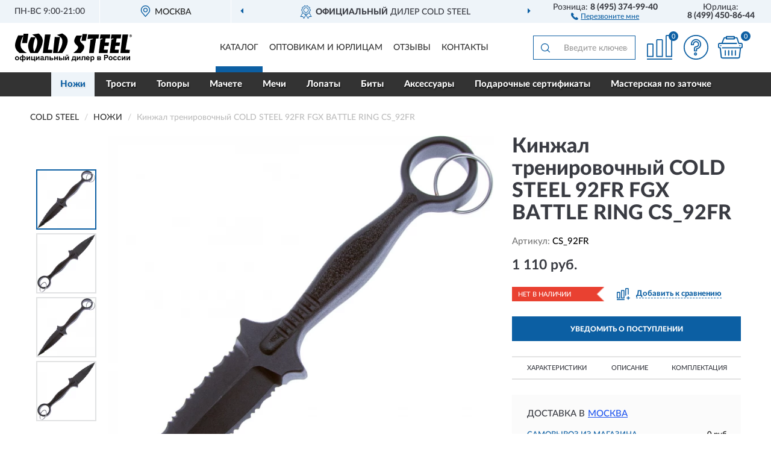

--- FILE ---
content_type: text/html; charset=utf-8
request_url: https://coldsteels.ru/kinzhal-trenirovochnyj-cold-steel-92fr-fgx-battle-ring-cs-92fr
body_size: 14350
content:
<!DOCTYPE html>
<html dir="ltr" lang="ru">
<head>
<meta charset="UTF-8" />
<meta name="viewport" content="width=device-width, initial-scale=1, shrink-to-fit=no" />
<base href="https://coldsteels.ru/" />
<link rel="preload" href="catalog/view/fonts/Lato-Medium.woff2" as="font" type="font/woff2" crossorigin="anonymous" />
<link rel="preload" href="catalog/view/fonts/Lato-Heavy.woff2" as="font" type="font/woff2" crossorigin="anonymous" />
<link rel="preload" href="catalog/view/fonts/Lato-Bold.woff2" as="font" type="font/woff2" crossorigin="anonymous" />
<link rel="preload" href="catalog/view/fonts/font-awesome/fonts/fontawesome-webfont.woff2" as="font" type="font/woff2" crossorigin="anonymous" />
<link rel="preload" href="catalog/view/javascript/jquery/jquery.min.js" as="script" type="text/javascript" />
<link rel="preload" href="catalog/view/theme/coloring/assets/bootstrap/css/bootstrap.min.css" as="style" type="text/css" />
<link rel="preload" href="catalog/view/theme/coloring/stylesheet/style.css?ver=68" as="style" type="text/css" />
<title>COLD STEEL 92FR FGX BATTLE RING CS_92FR. Купить Кинжал на Официальном Сайте COLD STEEL в России.</title>
<meta name="description" content="Кинжал тренировочный COLD STEEL 92FR FGX BATTLE RING CS_92FR - ✅ Купить сегодня ❤️ Оригинал c доставкой ✈️ по всей России и Гарантией | Есть 'В наличии' | Лучшая цена 2026 | Звони 8 (495) 374-99-40 | COLD STEEL 92FR FGX BATTLE RING CS_92FR: Характеристики, Фото, Отзывы" /><meta name="google-site-verification" content="7WYwLGk2Zq8hHqifTokoKdwQ21ZPkQ2zHVwkWyFFitQ" /><meta name="yandex-verification" content="2337c4893c247c73" /><meta http-equiv="X-UA-Compatible" content="IE=edge">
<link rel="apple-touch-icon" sizes="76x76" href="favicon-76x76.png" />
<link rel="apple-touch-icon" sizes="192x192" href="favicon-192x192.png" />
<link rel="icon" type="image/png" sizes="192x192" href="favicon-192x192.png" />
<meta name="msapplication-config" content="browserconfig.xml" />
<meta name="theme-color" content="#FFFFFF" />
<link href="https://coldsteels.ru/kinzhal-trenirovochnyj-cold-steel-92fr-fgx-battle-ring-cs-92fr" rel="canonical" />
<script src="catalog/view/javascript/jquery/jquery.min.js"></script>
<link href="catalog/view/theme/coloring/assets/bootstrap/css/bootstrap.min.css" rel="stylesheet" type="text/css" />
<link href="catalog/view/theme/coloring/stylesheet/style.css?ver=68" rel="stylesheet" type="text/css" />
</head>
<body class="product-product product-2229">
<header class="nobg">
		<div class="top-menu-bgr-box msk">
		<div class="container">
			<div class="row">
				<div class="working_time col-xs-6 col-sm-3 col-md-3 col-lg-2 text-center">
					<div class="rezim">ПН-ВС 9:00-21:00</div>
				</div>
				<div class="current-city-holder col-xs-6 col-sm-3 col-md-3 col-lg-2 text-center">
					<button type="button" class="btn btn-link current-city"><i></i><span>Москва</span></button>
					<div class="check-city-block">
						<p class="title">Ваш город - <span>Москва</span></p>
						<div class="check-city-button-holder">
							<button class="btn yes-button">Да</button>
							<button class="btn no-button" data-toggle="modal" data-target="#userCity">Выбрать другой город</button>
						</div>
						<p class="check-city-notification">От выбраного города зависят сроки доставки</p>
					</div>	
				</div>
				<div class="top-advantage col-xs-12 text-center msk">
					<div class="advantage" id="advantage_carousel">
						<div class="advantage-block"><span><b>Официальный</b> дилер COLD STEEL</span></div>
						<div class="advantage-block"><span><b>Доставим</b> по всей России</span></div>						<div class="advantage-block"><span>Ножи <b>американского</b> бренда</span></div>					</div>
				</div>
								<div class="header_address col-lg-3 text-center">
					<div class="address">м. Таганская, ул. Большие Каменщики,<br>д. 6, стр. 1<div class="findus"><a href="https://coldsteels.ru/contacts"><i></i><span>Как нас найти</span></a></div></div>
				</div>
				<div class="header_phone fl_phone col-xs-6 col-sm-3 col-md-3 col-lg-2 text-center">
					<div class="tel">Розница: <b>8 (495) 374-99-40</b></div>
					<div class="call"><a role="button" class="callme"><i></i><span>Перезвоните мне</span></a></div>
				</div>
				<div class="header_phone ul_phone col-xs-6 col-sm-3 col-md-3 col-lg-2 text-center">
					<div class="tel">Юрлица: <b>8 (499) 450-86-44</b></div>
				</div>
							</div>
		</div>
	</div>
			<div class="header-bgr-box nobg">
		<div class="container">
									<div class="row">
				<div class="logo-block col-md-3 col-sm-12 col-xs-12">
					<div id="logo">
					  					  							<a href="https://coldsteels.ru/"><img src="/image/catalog/logo.svg" width="194" height="48" title="ColdSteels.ru" alt="ColdSteels.ru" class="img-responsive" /></a>
											  					</div>
				</div>
				<div class="catalog-block col-md-5 col-xs-12 text-center">
					<div class="catalog-line text-center">
						<div class="catalog-item text-center">
							<a role="button" onclick="getcatalog();" class="catalog-url">Каталог</a>
						</div>
						<div class="catalog-item text-center">
							<a href="https://coldsteels.ru/contacts-opt" class="opt-url">Оптовикам и юрлицам</a>						</div>
						<div class="catalog-item text-center">
													<a href="https://coldsteels.ru/allreviews/" class="review-url">Отзывы</a>												</div>
						<div class="catalog-item text-center">
							<a href="https://coldsteels.ru/contacts" class="contacts-url">Контакты</a>						</div>
					</div>
				</div>
				<div class="cart-block col-md-2 col-sm-4 col-xs-5 text-center">
					<div class="row">
						<div class="cart-item compare-icon col-xs-4">
							<a rel="nofollow" href="https://coldsteels.ru/compare-products/" class="mcompare"><span id="mcompare-total" class="compare-qty">0</span></a>
						</div>
						<div class="cart-item help-icon col-xs-4">
							<a role="button" class="mhelp dropdown-toggle" data-toggle="dropdown"><span style="font-size:0">Справка</span></a>
							<ul class="help-icon-menu dropdown-menu">
								<li><a href="https://coldsteels.ru/dostavka"><i class="fa fa-circle"></i> Доставка</a></li>
								<li><a href="https://coldsteels.ru/oplata"><i class="fa fa-circle"></i> Оплата</a></li>
								<li><a href="https://coldsteels.ru/vozvrat"><i class="fa fa-circle"></i> Возврат</a></li>
							</ul>
						</div>
						<div class="cart-item cart-icon col-xs-4">
							<a rel="nofollow" href="/simplecheckout/" class="mcart"><span id="mcart-total" class="cart-qty">0</span></a>
						</div>
					</div>
				</div>
				<div class="search-block col-md-2 col-sm-8 col-xs-7"><div id="search" class="input-group">
	<span class="input-group-btn"><button type="button" class="btn" id="search-button"><span style="display:block;font-size:0">Поиск</span></button></span>
	<input type="text" name="search" value="" placeholder="Введите ключевое слово" class="form-control" />
</div></div>
			</div>
					</div>
	</div>
			<div class="menu-top-box">
		<div class="container">
			<div id="menu-list-top">
											<div class="menu-item">
					<a href="https://coldsteels.ru/nozhi/" class="active">Ножи</a>				</div>
								<div class="menu-item">
					<a href="https://coldsteels.ru/trost/">Трости</a>				</div>
								<div class="menu-item">
					<a href="https://coldsteels.ru/topory/">Топоры</a>				</div>
								<div class="menu-item">
					<a href="https://coldsteels.ru/machete/">Мачете</a>				</div>
								<div class="menu-item">
					<a href="https://coldsteels.ru/trenirovochnye-mechi/">Мечи</a>				</div>
								<div class="menu-item">
					<a href="https://coldsteels.ru/lopaty/">Лопаты</a>				</div>
								<div class="menu-item">
					<a href="https://coldsteels.ru/bity/">Биты</a>				</div>
								<div class="menu-item">
					<a href="https://coldsteels.ru/aksessuary/">Аксессуары</a>				</div>
								<div class="menu-item">
					<a href="https://coldsteels.ru/podarochnye-sertifikaty/">Подарочные сертификаты</a>				</div>
								<div class="menu-item">
					<a href="https://coldsteels.ru/masterskaja-po-zatochke/">Мастерская по заточке</a>				</div>
										</div>
					</div>
    </div>
	</header>
<div class="hidden" id="mapdata" data-lat="55.76" data-lon="37.64"></div>
<div class="hidden" id="mapcity" data-text="Москва" data-kladr="7700000000000" data-zip="115172" data-fias="0c5b2444-70a0-4932-980c-b4dc0d3f02b5"></div>
<div class="hidden" id="userip" data-text="3.14.151.7" data-recook="0"></div>
<div class="content-top-box"></div>
<div class="container product-page">
  <div class="row">
	<div class="breadcrumb-line col-sm-12">
		<ul class="breadcrumb" itemscope="" itemtype="http://schema.org/BreadcrumbList">
											<li itemscope="" itemprop="itemListElement" itemtype="http://schema.org/ListItem"><a itemprop="item" href="https://coldsteels.ru/"><span itemprop="name">COLD STEEL</span></a><meta itemprop="position" content="1" /></li>
														<li itemscope="" itemprop="itemListElement" itemtype="http://schema.org/ListItem"><a itemprop="item" href="https://coldsteels.ru/nozhi/"><span itemprop="name">Ножи</span></a><meta itemprop="position" content="2" /></li>
														<li itemscope="" itemprop="itemListElement" itemtype="http://schema.org/ListItem" class="active"><span itemprop="name">Кинжал тренировочный COLD STEEL 92FR FGX BATTLE RING CS_92FR</span><link itemprop="item" href="https://coldsteels.ru/kinzhal-trenirovochnyj-cold-steel-92fr-fgx-battle-ring-cs-92fr" /><meta itemprop="position" content="3" /></li>
							</ul>
	</div>
	                <div id="content" class="product-content col-sm-12">
		<div class="row" itemscope itemtype="http://schema.org/Product">
			<div id="product-top" class="col-sm-12">
				<div class="row">
					<div class="top-block col-lg-8 col-md-7 col-sm-6">
						<div class="row">
							<div class="img-block col-sm-12">
																<div class="thumbnails" id="product-mimages">
																													<div class="main-image col-lg-10 col-xs-12" title="Кинжал тренировочный COLD STEEL 92FR FGX BATTLE RING CS_92FR">
											<div class="main-image-block center-block">
												<img id="zoom" src="https://coldsteels.ru/image/cache/catalog/Produkts/kinjal-trenirovochnyy-cold-steel-92fr-fgx-battle-ring-cs_92fr-1-2-680x680.webp" width="680" height="680" itemprop="image" data-large="https://coldsteels.ru/image/cache/catalog/Produkts/kinjal-trenirovochnyy-cold-steel-92fr-fgx-battle-ring-cs_92fr-1-2-1500x1500.webp" title="Кинжал тренировочный COLD STEEL 92FR FGX BATTLE RING CS_92FR" alt="Кинжал тренировочный COLD STEEL 92FR FGX BATTLE RING CS_92FR" class="zoombig img-responsive center-block" />
																							</div>
										</div>
																														<div class="images-additional col-lg-2 col-xs-12">
											<ul class="image-additional">
																							<li class="thumbnail active" data-href="https://coldsteels.ru/image/cache/catalog/Produkts/kinjal-trenirovochnyy-cold-steel-92fr-fgx-battle-ring-cs_92fr-1-2-680x680.webp" data-tmb-large="https://coldsteels.ru/image/cache/catalog/Produkts/kinjal-trenirovochnyy-cold-steel-92fr-fgx-battle-ring-cs_92fr-1-2-1500x1500.webp">
													<img src="https://coldsteels.ru/image/cache/catalog/Produkts/kinjal-trenirovochnyy-cold-steel-92fr-fgx-battle-ring-cs_92fr-1-2-96x96.webp" width="96" height="96" title="Кинжал тренировочный COLD STEEL 92FR FGX BATTLE RING CS_92FR" alt="Кинжал тренировочный COLD STEEL 92FR FGX BATTLE RING CS_92FR" />
												</li>
																																		<li class="thumbnail" data-href="https://coldsteels.ru/image/cache/catalog/Produkts/kinjal-trenirovochnyy-cold-steel-92fr-fgx-battle-ring-cs_92fr-1-680x680.webp" data-tmb-large="https://coldsteels.ru/image/cache/catalog/Produkts/kinjal-trenirovochnyy-cold-steel-92fr-fgx-battle-ring-cs_92fr-1-1500x1500.webp">
													<img src="https://coldsteels.ru/image/cache/placeholder-96x96.webp" data-lazy="https://coldsteels.ru/image/cache/catalog/Produkts/kinjal-trenirovochnyy-cold-steel-92fr-fgx-battle-ring-cs_92fr-1-96x96.webp" width="96" height="96" title="Кинжал тренировочный COLD STEEL 92FR FGX BATTLE RING CS_92FR" alt="Кинжал тренировочный COLD STEEL 92FR FGX BATTLE RING CS_92FR" />
													<meta itemprop="image" content="https://coldsteels.ru/image/cache/catalog/Produkts/kinjal-trenirovochnyy-cold-steel-92fr-fgx-battle-ring-cs_92fr-1-680x680.webp">
												</li>
																							<li class="thumbnail" data-href="https://coldsteels.ru/image/cache/catalog/Produkts/kinjal-trenirovochnyy-cold-steel-92fr-fgx-battle-ring-cs_92fr-2-680x680.webp" data-tmb-large="https://coldsteels.ru/image/cache/catalog/Produkts/kinjal-trenirovochnyy-cold-steel-92fr-fgx-battle-ring-cs_92fr-2-1500x1500.webp">
													<img src="https://coldsteels.ru/image/cache/placeholder-96x96.webp" data-lazy="https://coldsteels.ru/image/cache/catalog/Produkts/kinjal-trenirovochnyy-cold-steel-92fr-fgx-battle-ring-cs_92fr-2-96x96.webp" width="96" height="96" title="Кинжал тренировочный COLD STEEL 92FR FGX BATTLE RING CS_92FR" alt="Кинжал тренировочный COLD STEEL 92FR FGX BATTLE RING CS_92FR" />
													<meta itemprop="image" content="https://coldsteels.ru/image/cache/catalog/Produkts/kinjal-trenirovochnyy-cold-steel-92fr-fgx-battle-ring-cs_92fr-2-680x680.webp">
												</li>
																							<li class="thumbnail" data-href="https://coldsteels.ru/image/cache/catalog/Produkts/kinjal-trenirovochnyy-cold-steel-92fr-fgx-battle-ring-cs_92fr-3-680x680.webp" data-tmb-large="https://coldsteels.ru/image/cache/catalog/Produkts/kinjal-trenirovochnyy-cold-steel-92fr-fgx-battle-ring-cs_92fr-3-1500x1500.webp">
													<img src="https://coldsteels.ru/image/cache/placeholder-96x96.webp" data-lazy="https://coldsteels.ru/image/cache/catalog/Produkts/kinjal-trenirovochnyy-cold-steel-92fr-fgx-battle-ring-cs_92fr-3-96x96.webp" width="96" height="96" title="Кинжал тренировочный COLD STEEL 92FR FGX BATTLE RING CS_92FR" alt="Кинжал тренировочный COLD STEEL 92FR FGX BATTLE RING CS_92FR" />
													<meta itemprop="image" content="https://coldsteels.ru/image/cache/catalog/Produkts/kinjal-trenirovochnyy-cold-steel-92fr-fgx-battle-ring-cs_92fr-3-680x680.webp">
												</li>
																						</ul>
										</div>
																											</div>
																							</div>
																				</div>
					</div>
					<div class="dsc-block col-lg-4 col-md-5 col-sm-6">
						<div class="row">
							<div class="col-sm-12">
																<h1 itemprop="name">Кинжал тренировочный COLD STEEL 92FR FGX BATTLE RING CS_92FR</h1>
																<div class="skurev-info">
																		<div class="sku-info">Артикул: <span itemprop="sku">CS_92FR</span></div>
								</div>
								<meta itemprop="mpn" content="CS_92FR">
																<div class="price-info">
																		<div class="price" itemprop="offers" itemscope itemtype="http://schema.org/Offer">
																				<div>1 110 руб.</div>
										<input type="hidden" name="product_price" value="1 110 руб." />
																				<meta itemprop="price" content="1110">
																														<meta itemprop="priceCurrency" content="RUB">
										<meta itemprop="priceValidUntil" content="2026-01-28">
										<link itemprop="url" href="https://coldsteels.ru/kinzhal-trenirovochnyj-cold-steel-92fr-fgx-battle-ring-cs-92fr" />
										<meta itemprop="seller" content="ColdSteels.ru">
										<meta itemprop="itemCondition" content="http://schema.org/NewCondition">
										<meta itemprop="availability" content="http://schema.org/OutOfStock">
																			</div>
																										</div>
								<div class="stock-info">
																																				<div class="stock-status stock-alert-danger">Нет в наличии</div>
									<div class="compare-info">
																			<a role="button" onclick="addcompare('2229');" class="pcompare"><i></i><span>Добавить к сравнению</span></a>
																		</div>
								</div>
																<div id="prodcart" class="addcart">
																		<div>
										<button type="button" id="button-avail" class="btn btn-block notify">УВЕДОМИТЬ О ПОСТУПЛЕНИИ</button>
									</div>
																										</div>
															</div>
						</div>
						<div class="row">
							<div class="col-sm-12">
								<div class="navi-block">
																																													<div class="navi-item navih"><a role="button" id="navih">Характеристики</a></div>
									<div class="navi-item navid"><a role="button" id="navid">Описание</a></div>
									<div class="navi-item navic"><a role="button" id="navic">Комплектация</a></div>
									<div class="navi-item naviv hidden"><a role="button" class="disabled">Видео <i class="fa fa-play-circle" aria-hidden="true"></i></a></div>
								</div>
							</div>
						</div>
						<div class="row">
							<div class="col-sm-12" id="product">
								<div class="panel panel-default panel-dost">
									<div class="panel-body dost">
										<div class="dostavka">
											<div class="delivery-title">
												<span>Доставка в</span><span><a role="button" class="btn btn-link current-city-delivery">Москва</a></span>
											</div>
																						<div class="delivery-methods">
																									<div class="delivery-method delivery-pickup">
														<div class="method-data"><span class="method-title">Самовывоз из магазина</span><span class="method-cost">0 руб.</span></div><div class="method-dop small"><font color="#0c5fa3">по предварительному заказу</font><br>(г. Москва, м. Таганская, <br>ул. Большие Каменщики, д. 6, стр. 1)</div>													</div>
																									<div class="delivery-method delivery-citylink">
														<div class="method-data"><span class="method-title">Курьером <span class="small">(1-2 рабочих дня)</span></span><span class="method-cost">0 руб.</span></div>													</div>
																									<div class="delivery-method delivery-pickups">
														<div class="method-data"><span class="method-title">Самовывоз из ПВЗ <span class="small">(1-2 рабочих дня)</span></span><span class="method-cost">0 руб.</span></div>													</div>
																							</div>
																						<div class="dostavka-mapblock">
												<div id="dostavka_map" class="nomap"></div>
												<div class="dostavka-mapbtn"><a class="btn btn-info" role="button">Показать карту</a></div>
											</div>
										</div>
									</div>
								</div>
							</div>
						</div>
					</div>
				</div>
			</div>
						<div id="product-bottom" class="col-sm-12">
								<div class="row">
																																			<div class="specification-block col-lg-4 col-md-6 col-sm-6 col-xs-12">
						<div class="item-specification">
							<h2>ХАРАКТЕРИСТИКИ</h2>
							<div class="haracter">
								<div class="attr-name">Цена</div>
								<div class="attr-text"> - 1 110 руб.</div>
							</div>
														  																<div class="haracter">
									<div class="attr-name">Длина ножа (см)</div>
									<div class="attr-text"> - 22,8</div>
								</div>
															  																<div class="haracter" itemprop="additionalProperty" itemtype="https://schema.org/PropertyValue" itemscope>
									<div class="attr-name" itemprop="name">Длина клинка (см)</div>
									<div class="attr-text"> - <span itemprop="value">8,4</span></div>
								</div>
															  																<div class="haracter" itemprop="additionalProperty" itemtype="https://schema.org/PropertyValue" itemscope>
									<div class="attr-name" itemprop="name">Толщина лезвия (мм)</div>
									<div class="attr-text"> - <span itemprop="value">9</span></div>
								</div>
															  																<div class="haracter" itemprop="additionalProperty" itemtype="https://schema.org/PropertyValue" itemscope>
									<div class="attr-name" itemprop="name">Вес (гр)</div>
									<div class="attr-text"> - <span itemprop="value">65</span></div>
								</div>
															  																<div class="haracter">
									<div class="attr-name">Тип профиля клинка</div>
									<div class="attr-text"> - Spear-Point</div>
								</div>
															  																<div class="haracter">
									<div class="attr-name">Материал рукояти</div>
									<div class="attr-text"> - Нейлон</div>
								</div>
															  																<div class="haracter">
									<div class="attr-name">Назначение</div>
									<div class="attr-text"> - Тренировочный</div>
								</div>
															  																						<div class="haracter">
									<div class="attr-name">Модель</div>
									<div class="attr-text"> - <span><a href="https://coldsteels.ru/nozhi/slicer/">Slicer</a></span></div>
								</div>
															<div class="haracter">
									<div class="attr-name">Тип</div>
									<div class="attr-text"> - <span><a href="https://coldsteels.ru/nozhi/kinjaly/">Кинжалы</a></span></div>
								</div>
													</div>
					</div>
															<div class="complectation-block col-lg-4 col-md-6 col-sm-6 col-xs-12 pull-right">
						<div class="item-complectation">
							<h2>КОМПЛЕКТАЦИЯ</h2>
							<div><ol><li>Кинжал тренировочный</li></ol></div>
						</div>
					</div>
															<div class="description-block col-lg-4 col-md-12 col-xs-12">
						<div class="item-description">
							<h2>ОПИСАНИЕ</h2>
							<div itemprop="description"><div style="text-align: justify; "><div><div><span style="color: rgb(255, 0, 0); font-size: 14px;">Уважаемые клиенты! Обращаем ваше внимание, что на рынке много поддельной продукции!</span></div><div><span style="color: rgb(255, 0, 0); font-size: 14px;">Бренд Cold Steel не несет ответственности за поддельные товары, приобретенные на маркетплейсах и в неофициальных интернет-магазинах.</span></div></div><div><br></div></div><div style="text-align: justify; ">Нож Cold Steel FGX Battle Ring&nbsp; от знаменитой американской компании Cold Steel изготовлен из пластика Grivory. Данный полимер известен благодаря своей износостойкости и высокопрочности. Нож не наносит серьезных травм во время тренировок, из за материала изготовления. Несмотря на то, что данный тренировочный нож изготовлен из полимера, смотрится он достаточно серьезно.</div><div style="text-align: justify;"><br></div><div style="text-align: justify;">Клинок и рукоять выполнены из полимера Grivory — прочного материала. Тип клинка - Spear-point, со стороны которого происходит сужение с переход в выступ-упор .Благодаря составу клинка данный нож отлично подходит для тренировок. Также рукоять тренировочного ножа достаточно эргономична, позволяя наносить точные удары противнику. Конец рукоятки имеет отверстие в которое вдето кольцо позволяющее носить тренировочный нож Cold Steel на ремне.</div><div style="text-align: justify;"><br></div><div style="text-align: justify;">Характеристики:</div><div style="text-align: justify;"><br></div><ul><li style="text-align: justify; ">Длина ножа: 228 мм</li><li style="text-align: justify;">Длина клинка: 84 мм</li><li style="text-align: justify;">Длина рукояти: 144 мм</li><li style="text-align: justify;">Материал ножа: Zy-Ex</li><li style="text-align: justify;">Вес: 65 гр</li></ul></div>
						</div>
					</div>
										<div itemprop="brand" itemtype="https://schema.org/Brand" itemscope><meta itemprop="name" content="COLD STEEL"></div>
					<meta itemprop="category" content="Ножи">				</div>
												<div class="row"><div class="content-bottom col-sm-12"><div class="box-product box-alsobuy">
	<div class="box-heading">С этим товаром покупают</div>
	<div id="alsobuy" class="box-body">
			<div class="product-layout product-grid">
			<div class="product-thumb thumbnail" itemprop="item" itemtype="http://schema.org/Product" itemscope>
				<div class="image">
					<a href="https://coldsteels.ru/pacchecka-cold-steel-honey-comb-92hc-cs_92hc" title="Расческа COLD STEEL HONEY COMB 92HC">
						<img src="https://coldsteels.ru/image/cache/placeholder-345x345.webp" width="345" height="345" data-src="https://coldsteels.ru/image/cache/catalog/Produkts-2/rascheska-cold-steel-honey-comb-92hc-cs_92hc-345x345.webp" alt="Расческа COLD STEEL HONEY COMB 92HC" title="Расческа COLD STEEL HONEY COMB 92HC" class="lazyOwl img-responsive" />
					</a>
														</div>
				<div class="caption">
					<div class="h4"><a href="https://coldsteels.ru/pacchecka-cold-steel-honey-comb-92hc-cs_92hc"><span itemprop="name">Расческа COLD STEEL HONEY COMB 92HC</span></a></div>
					<link itemprop="url" href="https://coldsteels.ru/pacchecka-cold-steel-honey-comb-92hc-cs_92hc" />
					<meta itemprop="image" content="https://coldsteels.ru/image/cache/catalog/Produkts-2/rascheska-cold-steel-honey-comb-92hc-cs_92hc-345x345.webp">
					<meta itemprop="sku" content="CS_92HC">
					<meta itemprop="mpn" content="CS_92HC">
					<meta itemprop="description" content="Расческа COLD STEEL HONEY COMB 92HC Spear Point, Расчески">
					<div class="pricerate">
						<div class="priceline">
													<span class="price" itemprop="offers" itemtype="http://schema.org/Offer" itemscope>
															<span class="price-new">1 391 руб.</span>
								<meta itemprop="price" content="1391">
															<meta itemprop="priceCurrency" content="RUB">
								<meta itemprop="priceValidUntil" content="2026-01-28">
								<link itemprop="url" href="https://coldsteels.ru/pacchecka-cold-steel-honey-comb-92hc-cs_92hc" />
								<meta itemprop="itemCondition" content="http://schema.org/NewCondition">
								<meta itemprop="availability" content="http://schema.org/InStock">
															</span>
																			<span class="rating has-rating star5" itemprop="aggregateRating" itemtype="http://schema.org/AggregateRating" itemscope>
															<a href="https://coldsteels.ru/pacchecka-cold-steel-honey-comb-92hc-cs_92hc#prev">11 отзывов</a>
															<meta itemprop="itemReviewed" content="Расческа COLD STEEL HONEY COMB 92HC">
								<meta itemprop="ratingValue" content="5.0">
								<meta itemprop="reviewCount" content="11">
							</span>
												</div>
						<div class="catsize">
												</div>
												<div class="catattr">
													</div>
												<div class="buttonline">
													<a href="https://coldsteels.ru/pacchecka-cold-steel-honey-comb-92hc-cs_92hc" class="btn btn-primary btn-sm btn-addtocart">КУПИТЬ</a>
							<a id="compare_1929" role="button" onclick="compare.add('1929');" title="Сравнить" class="btn btn-primary btn-sm btn-compare">&nbsp;</a>
												</div>
					</div>
				</div>
						</div>
		</div>
			<div class="product-layout product-grid">
			<div class="product-thumb thumbnail" itemprop="item" itemtype="http://schema.org/Product" itemscope>
				<div class="image">
					<a href="https://coldsteels.ru/hoj-cold-steel-double-agent-ii-39fn-cs_39fn" title="Нож COLD STEEL DOUBLE AGENT II 39FN">
						<img src="https://coldsteels.ru/image/cache/placeholder-345x345.webp" width="345" height="345" data-src="https://coldsteels.ru/image/cache/catalog/Produkts/noj-cold-steel-double-agent-ii-39fn-cs_39fn-345x345.webp" alt="Нож COLD STEEL DOUBLE AGENT II 39FN" title="Нож COLD STEEL DOUBLE AGENT II 39FN" class="lazyOwl img-responsive" />
					</a>
														</div>
				<div class="caption">
					<div class="h4"><a href="https://coldsteels.ru/hoj-cold-steel-double-agent-ii-39fn-cs_39fn"><span itemprop="name">Нож COLD STEEL DOUBLE AGENT II 39FN</span></a></div>
					<link itemprop="url" href="https://coldsteels.ru/hoj-cold-steel-double-agent-ii-39fn-cs_39fn" />
					<meta itemprop="image" content="https://coldsteels.ru/image/cache/catalog/Produkts/noj-cold-steel-double-agent-ii-39fn-cs_39fn-345x345.webp">
					<meta itemprop="sku" content="CS_39FN">
					<meta itemprop="mpn" content="CS_39FN">
					<meta itemprop="description" content="Нож COLD STEEL DOUBLE AGENT II 39FN Фиксированные, Для ежедневного ношения, С рукоятью Grivory, Из стали AUS-8, Double Agent, С плейновой заточкой, Bowie, С ножнами (чехлом)">
					<div class="pricerate">
						<div class="priceline">
													<span class="price" itemprop="offers" itemtype="http://schema.org/Offer" itemscope>
															<span class="price-new">5 758 руб.</span>
								<meta itemprop="price" content="5758">
															<meta itemprop="priceCurrency" content="RUB">
								<meta itemprop="priceValidUntil" content="2026-01-28">
								<link itemprop="url" href="https://coldsteels.ru/hoj-cold-steel-double-agent-ii-39fn-cs_39fn" />
								<meta itemprop="itemCondition" content="http://schema.org/NewCondition">
								<meta itemprop="availability" content="http://schema.org/InStock">
															</span>
																			<span class="rating has-rating star5" itemprop="aggregateRating" itemtype="http://schema.org/AggregateRating" itemscope>
															<a href="https://coldsteels.ru/hoj-cold-steel-double-agent-ii-39fn-cs_39fn#prev">5 отзывов</a>
															<meta itemprop="itemReviewed" content="Нож COLD STEEL DOUBLE AGENT II 39FN">
								<meta itemprop="ratingValue" content="5.0">
								<meta itemprop="reviewCount" content="5">
							</span>
												</div>
						<div class="catsize">
												</div>
												<div class="catattr">
																						<div class="catattr-line"><span class="catattr-name">Вес (гр):</span><span class="catattr-text">70</span></div>
															<div class="catattr-line"><span class="catattr-name">Длина клинка (см):</span><span class="catattr-text">7,62</span></div>
															<div class="catattr-line"><span class="catattr-name">Толщина лезвия (мм):</span><span class="catattr-text">2,3</span></div>
																					</div>
												<div class="buttonline">
													<a href="https://coldsteels.ru/hoj-cold-steel-double-agent-ii-39fn-cs_39fn" class="btn btn-primary btn-sm btn-addtocart">КУПИТЬ</a>
							<a id="compare_1779" role="button" onclick="compare.add('1779');" title="Сравнить" class="btn btn-primary btn-sm btn-compare">&nbsp;</a>
												</div>
					</div>
				</div>
						</div>
		</div>
			<div class="product-layout product-grid">
			<div class="product-thumb thumbnail" itemprop="item" itemtype="http://schema.org/Product" itemscope>
				<div class="image">
					<a href="https://coldsteels.ru/hoj-cold-steel-double-agent-i-39fk-cs_39fk" title="Нож COLD STEEL DOUBLE AGENT I 39FK">
						<img src="https://coldsteels.ru/image/cache/placeholder-345x345.webp" width="345" height="345" data-src="https://coldsteels.ru/image/cache/catalog/Produkts/noj-cold-steel-double-agent-i-39fk-cs_39fk-345x345.webp" alt="Нож COLD STEEL DOUBLE AGENT I 39FK" title="Нож COLD STEEL DOUBLE AGENT I 39FK" class="lazyOwl img-responsive" />
					</a>
														</div>
				<div class="caption">
					<div class="h4"><a href="https://coldsteels.ru/hoj-cold-steel-double-agent-i-39fk-cs_39fk"><span itemprop="name">Нож COLD STEEL DOUBLE AGENT I 39FK</span></a></div>
					<link itemprop="url" href="https://coldsteels.ru/hoj-cold-steel-double-agent-i-39fk-cs_39fk" />
					<meta itemprop="image" content="https://coldsteels.ru/image/cache/catalog/Produkts/noj-cold-steel-double-agent-i-39fk-cs_39fk-345x345.webp">
					<meta itemprop="sku" content="CS_39FK">
					<meta itemprop="mpn" content="CS_39FK">
					<meta itemprop="description" content="Нож COLD STEEL DOUBLE AGENT I 39FK Тактические, Hawkbill blade, С рукоятью Grivory, Фиксированные, Керамбиты, С плейновой заточкой, Double Agent, Из стали AUS-8">
					<div class="pricerate">
						<div class="priceline">
													<span class="price" itemprop="offers" itemtype="http://schema.org/Offer" itemscope>
															<span class="price-new">5 758 руб.</span>
								<meta itemprop="price" content="5758">
															<meta itemprop="priceCurrency" content="RUB">
								<meta itemprop="priceValidUntil" content="2026-01-28">
								<link itemprop="url" href="https://coldsteels.ru/hoj-cold-steel-double-agent-i-39fk-cs_39fk" />
								<meta itemprop="itemCondition" content="http://schema.org/NewCondition">
								<meta itemprop="availability" content="http://schema.org/InStock">
															</span>
																			<span class="rating has-rating star5" itemprop="aggregateRating" itemtype="http://schema.org/AggregateRating" itemscope>
															<a href="https://coldsteels.ru/hoj-cold-steel-double-agent-i-39fk-cs_39fk#prev">4 отзыва</a>
															<meta itemprop="itemReviewed" content="Нож COLD STEEL DOUBLE AGENT I 39FK">
								<meta itemprop="ratingValue" content="5.0">
								<meta itemprop="reviewCount" content="4">
							</span>
												</div>
						<div class="catsize">
												</div>
												<div class="catattr">
																						<div class="catattr-line"><span class="catattr-name">Вес (гр):</span><span class="catattr-text">70</span></div>
															<div class="catattr-line"><span class="catattr-name">Длина клинка (см):</span><span class="catattr-text">7,62</span></div>
															<div class="catattr-line"><span class="catattr-name">Толщина лезвия (мм):</span><span class="catattr-text">2,3</span></div>
																					</div>
												<div class="buttonline">
													<a href="https://coldsteels.ru/hoj-cold-steel-double-agent-i-39fk-cs_39fk" class="btn btn-primary btn-sm btn-addtocart">КУПИТЬ</a>
							<a id="compare_1778" role="button" onclick="compare.add('1778');" title="Сравнить" class="btn btn-primary btn-sm btn-compare">&nbsp;</a>
												</div>
					</div>
				</div>
						</div>
		</div>
			<div class="product-layout product-grid">
			<div class="product-thumb thumbnail" itemprop="item" itemtype="http://schema.org/Product" itemscope>
				<div class="image">
					<a href="https://coldsteels.ru/nozh-cold-steel-fillet-knife-8-20vf8sz" title="Нож COLD STEEL FILLET KNIFE 8&quot; CS_20VF8SZ">
						<img src="https://coldsteels.ru/image/cache/placeholder-345x345.webp" width="345" height="345" data-src="https://coldsteels.ru/image/cache/catalog/Produkts/noj-cold-steel-fillet-knife-8quot-cs_20vf8sz-345x345.webp" alt="Нож COLD STEEL FILLET KNIFE 8&quot; CS_20VF8SZ" title="Нож COLD STEEL FILLET KNIFE 8&quot; CS_20VF8SZ" class="lazyOwl img-responsive" />
					</a>
														</div>
				<div class="caption">
					<div class="h4"><a href="https://coldsteels.ru/nozh-cold-steel-fillet-knife-8-20vf8sz"><span itemprop="name">Нож COLD STEEL FILLET KNIFE 8&quot; CS_20VF8SZ</span></a></div>
					<link itemprop="url" href="https://coldsteels.ru/nozh-cold-steel-fillet-knife-8-20vf8sz" />
					<meta itemprop="image" content="https://coldsteels.ru/image/cache/catalog/Produkts/noj-cold-steel-fillet-knife-8quot-cs_20vf8sz-345x345.webp">
					<meta itemprop="sku" content="CS_20VF8SZ">
					<meta itemprop="mpn" content="CS_20VF8SZ">
					<meta itemprop="description" content="Нож COLD STEEL FILLET KNIFE 8&quot; CS_20VF8SZ Фиксированные, Кухонные, Из стали 1.4116 (X50CrMoV 15), С плейновой заточкой, Fillet Knife, Drop Point, С рукоятью Kraton">
					<div class="pricerate">
						<div class="priceline">
													<span class="price" itemprop="offers" itemtype="http://schema.org/Offer" itemscope>
															<span class="price-new">4 481 руб.</span>
								<meta itemprop="price" content="4481">
															<meta itemprop="priceCurrency" content="RUB">
								<meta itemprop="priceValidUntil" content="2026-01-28">
								<link itemprop="url" href="https://coldsteels.ru/nozh-cold-steel-fillet-knife-8-20vf8sz" />
								<meta itemprop="itemCondition" content="http://schema.org/NewCondition">
								<meta itemprop="availability" content="http://schema.org/InStock">
															</span>
																			<span class="rating"></span>
												</div>
						<div class="catsize">
												</div>
												<div class="catattr">
																						<div class="catattr-line"><span class="catattr-name">Вес (гр):</span><span class="catattr-text">113</span></div>
															<div class="catattr-line"><span class="catattr-name">Длина клинка (см):</span><span class="catattr-text">20</span></div>
															<div class="catattr-line"><span class="catattr-name">Толщина лезвия (мм):</span><span class="catattr-text">2</span></div>
																					</div>
												<div class="buttonline">
													<a href="https://coldsteels.ru/nozh-cold-steel-fillet-knife-8-20vf8sz" class="btn btn-primary btn-sm btn-addtocart">КУПИТЬ</a>
							<a id="compare_2079" role="button" onclick="compare.add('2079');" title="Сравнить" class="btn btn-primary btn-sm btn-compare">&nbsp;</a>
												</div>
					</div>
				</div>
						</div>
		</div>
			<div class="product-layout product-grid">
			<div class="product-thumb thumbnail" itemprop="item" itemtype="http://schema.org/Product" itemscope>
				<div class="image">
					<a href="https://coldsteels.ru/pocket-bushman-nozh-skladnoj-4116" title="Нож COLD STEEL POCKET BUSHMAN 95FB">
						<img src="https://coldsteels.ru/image/cache/placeholder-345x345.webp" width="345" height="345" data-src="https://coldsteels.ru/image/cache/catalog/Produkts/noj-cold-steel-pocket-bushman-95fb-cs_95fb-345x345.webp" alt="Нож COLD STEEL POCKET BUSHMAN 95FB" title="Нож COLD STEEL POCKET BUSHMAN 95FB" class="lazyOwl img-responsive" />
					</a>
														</div>
				<div class="caption">
					<div class="h4"><a href="https://coldsteels.ru/pocket-bushman-nozh-skladnoj-4116"><span itemprop="name">Нож COLD STEEL POCKET BUSHMAN 95FB</span></a></div>
					<link itemprop="url" href="https://coldsteels.ru/pocket-bushman-nozh-skladnoj-4116" />
					<meta itemprop="image" content="https://coldsteels.ru/image/cache/catalog/Produkts/noj-cold-steel-pocket-bushman-95fb-cs_95fb-345x345.webp">
					<meta itemprop="sku" content="CS_95FB">
					<meta itemprop="mpn" content="CS_95FB">
					<meta itemprop="description" content="Нож COLD STEEL POCKET BUSHMAN 95FB Clip Point, Складные, С рукоятью из нержавеющей стали, Для ежедневного ношения, Pocket Bushman, Из стали 1.4116 (X50CrMoV 15), С плейновой заточкой">
					<div class="pricerate">
						<div class="priceline">
													<span class="price" itemprop="offers" itemtype="http://schema.org/Offer" itemscope>
															<span class="price-new">6 015 руб.</span>
								<meta itemprop="price" content="6015">
															<meta itemprop="priceCurrency" content="RUB">
								<meta itemprop="priceValidUntil" content="2026-01-28">
								<link itemprop="url" href="https://coldsteels.ru/pocket-bushman-nozh-skladnoj-4116" />
								<meta itemprop="itemCondition" content="http://schema.org/NewCondition">
								<meta itemprop="availability" content="http://schema.org/InStock">
															</span>
																			<span class="rating has-rating star5" itemprop="aggregateRating" itemtype="http://schema.org/AggregateRating" itemscope>
															<a href="https://coldsteels.ru/pocket-bushman-nozh-skladnoj-4116#prev">35 отзывов</a>
															<meta itemprop="itemReviewed" content="Нож COLD STEEL POCKET BUSHMAN 95FB">
								<meta itemprop="ratingValue" content="5.0">
								<meta itemprop="reviewCount" content="35">
							</span>
												</div>
						<div class="catsize">
												</div>
												<div class="catattr">
																						<div class="catattr-line"><span class="catattr-name">Вес (гр):</span><span class="catattr-text">172,87</span></div>
															<div class="catattr-line"><span class="catattr-name">Длина клинка (см):</span><span class="catattr-text">11,43</span></div>
															<div class="catattr-line"><span class="catattr-name">Толщина лезвия (мм):</span><span class="catattr-text">3,5</span></div>
																					</div>
												<div class="buttonline">
													<a href="https://coldsteels.ru/pocket-bushman-nozh-skladnoj-4116" class="btn btn-primary btn-sm btn-addtocart">КУПИТЬ</a>
							<a id="compare_1889" role="button" onclick="compare.add('1889');" title="Сравнить" class="btn btn-primary btn-sm btn-compare">&nbsp;</a>
												</div>
					</div>
				</div>
							<div class="bmarker">
					<div class="marker-fon hit-fon"></div>
					<div class="marker-text hit-text">- ХИТ -<div>продаж</div></div>									</div>
						</div>
		</div>
			<div class="product-layout product-grid">
			<div class="product-thumb thumbnail" itemprop="item" itemtype="http://schema.org/Product" itemscope>
				<div class="image">
					<a href="https://coldsteels.ru/cold-steel-cs-95busk-bushman-nozh-s-fiksirovannym-klinkom" title="Нож COLD STEEL BUSHMAN 95BUSK">
						<img src="https://coldsteels.ru/image/cache/placeholder-345x345.webp" width="345" height="345" data-src="https://coldsteels.ru/image/cache/catalog/Produkts/noj-cold-steel-bushman-95busk-cs_95busk-345x345.webp" alt="Нож COLD STEEL BUSHMAN 95BUSK" title="Нож COLD STEEL BUSHMAN 95BUSK" class="lazyOwl img-responsive" />
					</a>
														</div>
				<div class="caption">
					<div class="h4"><a href="https://coldsteels.ru/cold-steel-cs-95busk-bushman-nozh-s-fiksirovannym-klinkom"><span itemprop="name">Нож COLD STEEL BUSHMAN 95BUSK</span></a></div>
					<link itemprop="url" href="https://coldsteels.ru/cold-steel-cs-95busk-bushman-nozh-s-fiksirovannym-klinkom" />
					<meta itemprop="image" content="https://coldsteels.ru/image/cache/catalog/Produkts/noj-cold-steel-bushman-95busk-cs_95busk-345x345.webp">
					<meta itemprop="sku" content="CS_95BUSK">
					<meta itemprop="mpn" content="CS_95BUSK">
					<meta itemprop="description" content="Нож COLD STEEL BUSHMAN 95BUSK Фиксированные, С рукоятью из нержавеющей стали, Bushman, Из стали SK-5, С плейновой заточкой, Drop Point, Туристические">
					<div class="pricerate">
						<div class="priceline">
													<span class="price" itemprop="offers" itemtype="http://schema.org/Offer" itemscope>
															<span class="price-new">3 399 руб.</span>
								<meta itemprop="price" content="3399">
															<meta itemprop="priceCurrency" content="RUB">
								<meta itemprop="priceValidUntil" content="2026-01-28">
								<link itemprop="url" href="https://coldsteels.ru/cold-steel-cs-95busk-bushman-nozh-s-fiksirovannym-klinkom" />
								<meta itemprop="itemCondition" content="http://schema.org/NewCondition">
								<meta itemprop="availability" content="http://schema.org/InStock">
															</span>
																			<span class="rating has-rating star5" itemprop="aggregateRating" itemtype="http://schema.org/AggregateRating" itemscope>
															<a href="https://coldsteels.ru/cold-steel-cs-95busk-bushman-nozh-s-fiksirovannym-klinkom#prev">22 отзыва</a>
															<meta itemprop="itemReviewed" content="Нож COLD STEEL BUSHMAN 95BUSK">
								<meta itemprop="ratingValue" content="4.8">
								<meta itemprop="reviewCount" content="22">
							</span>
												</div>
						<div class="catsize">
												</div>
												<div class="catattr">
																						<div class="catattr-line"><span class="catattr-name">Вес (гр):</span><span class="catattr-text">287</span></div>
															<div class="catattr-line"><span class="catattr-name">Длина клинка (см):</span><span class="catattr-text">18,5</span></div>
															<div class="catattr-line"><span class="catattr-name">Толщина лезвия (мм):</span><span class="catattr-text">2,7</span></div>
																					</div>
												<div class="buttonline">
													<a href="https://coldsteels.ru/cold-steel-cs-95busk-bushman-nozh-s-fiksirovannym-klinkom" class="btn btn-primary btn-sm btn-addtocart">КУПИТЬ</a>
							<a id="compare_1955" role="button" onclick="compare.add('1955');" title="Сравнить" class="btn btn-primary btn-sm btn-compare">&nbsp;</a>
												</div>
					</div>
				</div>
						</div>
		</div>
		</div>
<script>
var alsbycarl = false;

function alsobuysethat() {
setTimeout(function() {
var zhcat = 0;var zehat = 0;var hcat = 0;var ehat = 0;
var rzelems = $('#alsobuy .product-grid .caption .catsize');
if (rzelems.length) {
$(rzelems).each(function(index, element) {zehat = $(element).innerHeight();if (zehat > zhcat) {zhcat = zehat;}});
$(rzelems).css('height', zhcat + 'px');}
var arelems = $('#alsobuy .product-grid .caption .catattr');
if (arelems.length) {
$(arelems).each(function(index, element) {ehat = 0;$(element).children().each(function() {ehat += $(this).innerHeight();});if (ehat > hcat) {hcat = ehat;}});
$(arelems).css('height', hcat + 'px');}
}, 400);sethbbox();}

function oncarlbuy() {
if (!alsbycarl) {
if (($(document).scrollTop() + $(window).height()) > $('#alsobuy').offset().top) {
alsbycarl = $('#alsobuy');alsbycarl.owlCarousel({responsiveBaseWidth: '#alsobuy', itemsCustom: [[0, 1], [448, 2], [721, 3], [1280, 3]], theme: 'product-carousel', lazyLoad: true, navigation: true, slideSpeed: 400, paginationSpeed: 300, 
autoPlay: false, stopOnHover: true, touchDrag: true, mouseDrag: true, navigationText: ['<i class="fa fa-angle-left fa-2x" aria-hidden="true"></i>', '<i class="fa fa-angle-right fa-2x" aria-hidden="true"></i>'], pagination: false});
alsobuysethat();}} else {document.removeEventListener("scroll", oncarlbuy, {passive: true});}}

$(document).ready(function() {
oncarlbuy();
document.addEventListener("scroll", oncarlbuy, {passive: true});
window.addEventListener("resize", alsobuysethat, false);
});
</script>
</div></div></div>
												<div class="row">
					<div id="product-review" class="col-sm-12">
												<h3>Последние отзывы или вопросы</h3>
												<div class="product-rating">
							<div class="row">
								<div class="col-xs-12 product-star">
																	Нет отзывов о данном товаре.																</div>
																<div class="col-xs-12"><a class="btn btn-primary" data-toggle="collapse" data-parent="#accordion" href="#collapseOne">Написать отзыв или вопрос</a></div>
															</div>
													</div>
												<div id="collapseOne" class="panel-collapse collapse">
							<div class="review-helper">
								<div class="row">
									<div class="col-md-8 col-sm-7 col-xs-12">
										<form id="form-review" class="form-horizontal">
											<div class="form-group">
												<label class="col-lg-2 col-md-3 col-sm-2 col-xs-3 control-label rating-label">Оценка:</label>
												<div class="col-lg-10 col-md-9 col-sm-10 col-xs-8 rating-star">
													<div class="prod-rat">
														<input id="rat1" type="radio" name="rating" value="1" /><label class="rat-star" for="rat1"><i class="fa fa-star"></i></label>
														<input id="rat2" type="radio" name="rating" value="2" /><label class="rat-star" for="rat2"><i class="fa fa-star"></i></label>
														<input id="rat3" type="radio" name="rating" value="3" /><label class="rat-star" for="rat3"><i class="fa fa-star"></i></label>
														<input id="rat4" type="radio" name="rating" value="4" /><label class="rat-star" for="rat4"><i class="fa fa-star"></i></label>
														<input id="rat5" type="radio" name="rating" value="5" /><label class="rat-star" for="rat5"><i class="fa fa-star"></i></label>
													</div>
												</div>
											</div>
											<div class="form-group">
												<label class="col-lg-2 col-md-3 col-sm-12 control-label" for="input-name">Ваше имя:</label>
												<div class="col-lg-10 col-md-9 col-sm-12"><input type="text" name="name" value="" id="input-name" class="form-control" /></div>
											</div>
											<div class="form-group">
												<label class="col-lg-2 col-md-3 col-sm-12 control-label" for="input-review">Комментарий:</label>
												<div class="col-lg-10 col-md-9 col-sm-12"><textarea name="text" rows="5" id="input-review" class="form-control"></textarea></div>
											</div>
											<div class="form-group">
												<label class="col-lg-2 col-md-3 col-sm-12 control-label" for="input-review">Прикрепить фото</label>
												<div class="col-lg-10 col-md-9 col-sm-12">
													<input type="file" style="display:none;" multiple="multiple" id="input_upload" />
													<a role="button" id="button_fclear" class="btn btn-sm" style="display: none;"><i class="fa fa-trash"></i> <span>Удалить</span></a>
													<a role="button" id="button_select" class="btn btn-sm"><i class="fa fa-upload"></i> <span class="entry-files">Загрузить</span></a>
													<div id="review_info_files"></div>
													<div id="review_status_upload"></div>
												</div>
											</div>
											<div class="form-group">
												<label class="col-lg-2 col-md-3 col-sm-12 control-label" for="input-order">Номер заказа:</label>
												<div class="col-md-4 col-sm-6"><input type="text" name="order" value="" id="input-order" class="form-control" /></div>
											</div>
											<div class="row">
												<div class="col-md-6 col-sm-12 notify-checkbox">
													<div class="form-group">
														<div class="checkbox"><label>Уведомить об ответах по e-mail: <input type="checkbox" name="notify" value="1" /></label></div>
													</div>
												</div>
												<div class="col-md-6 col-sm-12 notify-email">
													<div class="form-group">
														<label class="col-md-5 col-sm-3 control-label" for="input-email">Ваш e-mail:</label>
														<div class="col-md-7 col-sm-6"><input type="text" name="email" value="" id="input-email" class="form-control" /></div>
													</div>
												</div>
											</div>
																						<div class="form-group" style="margin-bottom: 0;">
												<div class="col-md-4 col-sm-6 col-lg-offset-2 col-md-offset-3"><a role="button" onclick="addreview('form-review');" class="btn btn-primary btn-block">Отправить отзыв</a></div>
											</div>
										</form>
									</div>
									<div class="col-md-4 col-sm-5 pic-review hidden-xs">
										<div class="pic-image"><img width="165" height="151" src="/image/pic.png" loading="lazy" alt="Write review" /></div>
										<div class="pic-text">Подробно опишите свой опыт взаимодействия с магазином.<br>Расскажите, как вас обслуживали при выборе, заказе, доставке, возврате товара, о самом товаре и опыте его использования.</div>
									</div>
								</div>
							</div>
						</div>
												<div id="review"></div>
					</div>
				</div>
							</div>
		</div>
	</div>
    </div>
	</div>
<div id="lowprice" class="modal" tabindex="-1" role="dialog"><div class="modal-dialog modal-sm" role="document"><div class="modal-content"></div></div></div>
<div id="downprice" class="modal" tabindex="-1" role="dialog"><div class="modal-dialog modal-sm" role="document"><div class="modal-content"></div></div></div>
<div id="oneclick" class="modal" tabindex="-1" role="dialog"><div class="modal-dialog modal-sm" role="document"><div class="modal-content"></div></div></div>
<div id="avail" class="modal" tabindex="-1" role="dialog"><div class="modal-dialog modal-sm" role="document"><div class="modal-content"></div></div></div>
<div id="schet" class="modal" tabindex="-1" role="dialog"><div class="modal-dialog" role="document"><div class="modal-content"></div></div></div>
<script>
var ccveta = '290';
var hcveta = 0;
var cpmin = 1;
var cpbox = 1;
var cpshag = 1;
var cpredel = 0;
var amgslider = null;
function getimgcarusel() {
if (window.innerWidth > 1199) {if (amgslider) {amgslider.slick("unslick");}
amgslider = $('#product-mimages .image-additional').slick({vertical: true, verticalSwiping: true, infinite: false, rows: 1, slidesPerRow: 1, slidesToShow: 5, slidesToScroll: 3,prevArrow: '<button type="button" aria-label="Prev" class="btn btn-block slick-prev"><i class="fa fa-angle-up fa-2x"></i></button>',
nextArrow: '<button type="button" aria-label="Next" class="btn btn-block slick-next"><i class="fa fa-angle-down fa-2x"></i></button>'});} else {if (amgslider) {amgslider.slick("unslick");}$('#product-mimages .image-additional img[data-lazy]').each(function () {var lim = $(this); lim.on('load', function () {lim.removeAttr('data-lazy')});lim.attr('src', lim.attr('data-lazy'));});}}
$(document).ready(function() {getimgcarusel();
$(document).delegate('.image-additional li img', 'click', function() {var that = $(this).parent();$(".image-additional li").removeClass('active');$('.zoombig').attr("src", $(that).data("href")).attr("data-large", $(that).data("tmb-large"));$(that).addClass('active');});
window.addEventListener("resize", getimgcarusel, false);});
function addcompare(pid) {$.ajax({url: 'index.php?route=product/compare/add', type: 'post', data: 'product_id=' + pid, dataType: 'json', success: function(json) {if (json['success']) {$('#product-top .pcompare').addClass('iscompare').removeAttr('onclick').attr('href', 'index.php?route=product/compare');$('#product-top .pcompare span').text('Открыть сравнение');$('#mcompare-total').html(json['total']);}}});}
$('#button_fclear').on('click', function() {var fdata = $('#send-form :input');
$.ajax({url: 'index.php?route=product/product/delfiles', type: 'post', data: fdata, dataType: 'json', beforeSend: function() {$('#button_fclear').hide();},success: function(json) {if (json['success']) {$('#input_upload, #review_info_files, #review_status_upload').empty().hide(); $('#button_select .entry-files').css('display', 'inline');$('#button_select').css('display', 'inline-block');}}});});
$('#button_select').on('click', function() {$('#input_upload').click();});
$('#input_upload').on('change', function(event) {var files = this.files;event.stopPropagation();event.preventDefault();var data = new FormData();
$.each(files, function(key, value){data.append(key, value);});var tfiles = $('#review_info_files input[name^=\'attachments\']').length;
$.ajax({url: 'index.php?route=product/product/uploadattach&tfiles='+ tfiles, type: 'post', data: data, cache: false, dataType: 'json', responseType: 'json', processData: false, contentType: false,
beforeSend: function() {$('#button_select').hide();$('#review_status_upload').empty();$('#button_select').after('<img src="/catalog/view/theme/coloring/image/loading.gif" alt="loading" class="loading" style="padding-right: 5px;" />');},
success: function(json){$('#input_upload').empty();$('.loading').remove();
if (json['files_path']) {$.each(json['files_path'], function(index, value){if (value.error) {$('#review_info_files').append('<span class="text-warning">'+ value.filename +' ('+ value.error +')</span>');} else {$('#review_info_files').append('<span class="text-success">'+ value.filename +'</span><input type="hidden" name="attachments[]" value="'+ value.code +'" />');}});$('#review_info_files').fadeIn('slow');}
if (json['error']) {$('#review_status_upload').append('<div class="text-warning">' + json['error'] + '</div>');$('#review_status_upload').fadeIn('slow');}
$('#button_fclear').css('display', 'inline-block');},error: function(xhr, ajaxOptions, thrownError) {$('#input_upload').empty();$('.loading').remove();$('#button_select').css('display', 'inline-block');console.log(thrownError + "\r\n" + xhr.statusText + "\r\n" + xhr.responseText);}
});});
$('#navic').on('click', function() {document.removeEventListener("scroll", createpmap, {passive: true, once: true});var navic_top = ($('#product-bottom .item-complectation').offset().top);$('html, body').animate({ scrollTop: navic_top }, 800);});
$('#navih').on('click', function() {document.removeEventListener("scroll", createpmap, {passive: true, once: true});var navih_top = ($('#product-bottom .item-specification').offset().top);$('html, body').animate({ scrollTop: navih_top }, 800);});
$('#navid').on('click', function() {document.removeEventListener("scroll", createpmap, {passive: true, once: true});var navid_top = ($('#product-bottom .item-description').offset().top);$('html, body').animate({ scrollTop: navid_top }, 800);});
$('#naviv').on('click', function() {document.removeEventListener("scroll", createpmap, {passive: true, once: true});var naviv_top = ($('#product-middle .video-block').offset().top);$('html, body').animate({ scrollTop: naviv_top }, 800);});
$('#button-cart').on('click', function() {
$.ajax({url: 'index.php?route=checkout/cart/add', type: 'post',
data: $('#prodcart input[type=\'text\'], #prodcart input[type=\'hidden\'], #prodcart input[type=\'radio\']:checked, #prodcart input[type=\'checkbox\']:checked, #prodcart select, #prodcart textarea'),
dataType: 'json', beforeSend: function() {}, complete: function() {setgol('ADDTOCART');},
success: function(json) {
if (json['success']) {$('#mcart-total').html(json['cart_qty']);
$('#modal-cart .modal-content').load('index.php?route=checkout/cart/minicart', function() {$('#modal-cart').modal('show');});
window.dataLayer = window.dataLayer || [];
dataLayer.push({"ecommerce": {"add": {
"products": [{"id": "2229","name": "Кинжал тренировочный COLD STEEL 92FR FGX BATTLE RING CS_92FR",
"price": 1110.00, 
"brand": "COLD STEEL","category": "Ножи","quantity": json['add_qty']}]}}});
}}});});
function addreview(rf) {
$.ajax({url: 'index.php?route=product/product/write&product_id=2229', type: 'post', dataType: 'json', data: $('#'+ rf).serialize(), beforeSend: function() {$('.alert-success, .alert-danger').remove();},
success: function(json) {if (json['error']) {$('#'+ rf).after('<div class="alert alert-danger" style="display:none;"><i class="fa fa-exclamation-circle"></i> ' + json['error'] + '</div>');$('#product-review .alert').slideDown();}
if (json['success']) {$('#'+ rf).after('<div class="alert alert-success" style="display:none;"><i class="fa fa-check-circle"></i> ' + json['success'] + '</div>');$('#'+ rf).slideUp(400, function() {$(this).remove();$('#product-review .alert').slideDown();});}}});}
function addanswer(rid) {
html = '<form id="form-review-'+ rid +'" class="form-horizontal" style="display:none;">';
html += ' <input type="hidden" name="parent_id" value="'+ rid +'" />';
html += ' <div class="form-group"><label class="col-sm-2 control-label">Ваше имя:</label><div class="col-sm-10"><input type="text" name="name" value="" class="form-control" /></div></div>';
html += ' <div class="form-group"><label class="col-sm-2 control-label">Комментарий:</label><div class="col-sm-10"><textarea name="text" rows="4" class="form-control"></textarea></div></div>';
html += ' <div class="form-group"><div class="col-sm-10 col-sm-offset-2"><a role="button" onclick="addreview(\'form-review-'+ rid +'\');" class="btn btn-primary">Отправить отзыв</a></div></div>';
html += '</form>';$('#answer_'+ rid).append(html);$('#answer_'+ rid +' .btn-link').remove();$('#answer_'+ rid +' form').slideDown();}
$(document).ready(function() {
$('#product-top .review-info .count-rev').on('click', goblock_rev);
$('#product-top .last-review .more-button').on('click', goblock_rev);
$('#form-review input[name=\'notify\']').click(function() {if ($(this).prop('checked')) {$('#form-review .notify-email').show('slow');} else {$('#form-review .notify-email').hide('slow');}});
$('#collapseOne').on('hide.bs.collapse', function() {$('#product-review .product-rating a.btn').removeClass('grey');});
$('#collapseOne').on('show.bs.collapse', function() {$('#product-review .product-rating a.btn').addClass('grey');});
$('#input_quantity').on('focusout', function() {let $input = $(this);let nval = parseInt($input.val());
if (isNaN(nval)) {nval = cpmin;}
if (cpredel > 0) {if (nval > cpredel) {let qcof = Math.floor(nval / cpbox);nval = cpredel + (cpbox * qcof);}} else {if (cpbox > 1) {let qcof = Math.floor(nval / cpbox);nval = (cpbox * qcof);}}
if (nval < cpmin) {nval = cpmin;}
$input.val(nval).change();});
$('#pminus').click(function() {let $input = $('#input_quantity');let nval = parseInt($input.val());let mishag = cpshag;
if (isNaN(nval)) {nval = cpmin;}
if (cpredel > 0) {if ((nval - mishag) > cpredel) {mishag = cpbox;}}
nval = (nval - mishag);
if (nval < cpmin) {nval = cpmin;}
$input.val(nval).change();return false;});
$('#pplus').click(function() {let $input = $('#input_quantity');let nval = parseInt($input.val());let plshag = cpshag;
if (isNaN(nval)) {nval = cpmin;}
if (cpredel > 0) {if ((nval + plshag) > cpredel) {plshag = cpbox;}}
nval = (nval + plshag);$input.val(nval).change();return false;});
if (window.innerWidth > 767) {$("#zoom").imagezoomsl({innerzoom: true, zoomrange: [2, 2]});}
$('#product .dostavka-mapbtn a.btn').bind('click', showdmap);
window.addEventListener("resize", pdmyresize, false);
window.addEventListener("pageshow", imgpad, {once: true});
window.addEventListener("pageshow", function() {
var dloc = String(document.location);if (dloc.indexOf('#prev') != -1) {goblock_rev();}
setTimeout(function() {window.dataLayer = window.dataLayer || [];
dataLayer.push({"ecommerce": {"detail": {"products": [{"id": "2229", "name": "Кинжал тренировочный COLD STEEL 92FR FGX BATTLE RING CS_92FR",
"price": 1110.00,
"brand": "COLD STEEL", "category": "Ножи"}]}}});}, 4000);}, {once: true});
$('#button-lowprice').on('click', function() {$('#lowprice .modal-content').empty().load('index.php?route=module/lowprice/open', function() {$('#lowprice .product_id').val('2229');});$('#lowprice').modal('show');});
$('#button-downprice').on('click', function() {$('#downprice .modal-content').empty().load('index.php?route=module/avail/opend', function() {$('#downprice .product_id').val('2229');});$('#downprice').modal('show');});
$('#button-oneclick').on('click', function() {$('#oneclick .modal-content').empty().load('index.php?route=module/oneclick/open&product_id=2229');$('#oneclick').modal('show');});
$('#button-avail').on('click', function() {$('#avail .modal-content').empty().load('index.php?route=module/avail/open', function() {$('#avail .product_id').val('2229');});$('#avail').modal('show');});
$('#button-schet').on('click', function() {$('#schet .modal-content').empty().load('index.php?route=module/schet/open&product_id=2229');$('#schet').modal('show');});
});
</script>
<footer>
<!--noindex-->
	<div class="subscribe-footer nobg">
		<div class="container sub-container">
			<div class="fsubscribe-form">
				<div class="label-title">ПОДПИСКА<wbr> COLD STEEL</div>
				<div class="label-text">Подпишись, чтобы получать информацию о эксклюзивных предложениях,<br class="visible-sm visible-xs"> поступлениях, событиях и многом другом</div>
				<div class="form-block">
					<form class="form-inline">
					  <div class="form-group">
						<input type="email" id="subemail" name="email" value="" placeholder="Электронная почта" class="form-control" />
						<label style="font-size:0" for="subemail">Электронная почта</label>
					  </div>
					  <a class="btn btn-primary btn-lg btn-subaction" role="button">ПОДПИСАТЬСЯ</a>
					</form>
				</div>
				<div class="form-text">Подписываясь, Вы соглашаетесь с <a href="https://coldsteels.ru/politika-konfidentsialnosti">Политикой Конфиденциальности</a> <br class="visible-sm visible-xs">и <a href="https://coldsteels.ru/terms-customer">Условиями пользования</a> COLD STEEL</div>
			</div>
		</div>
	</div>
<!--/noindex-->
	<div class="footer-container">
		<div class="container">
			<div class="row">
				<div class="footer-blocks col-md-12 col-xs-12">
					<div class="row">
						<div class="footer-blockl col-md-3 col-sm-6 col-xs-6">
							<div class="footer-logo"><img src="/image/catalog/logo.svg" class="img-responsive" width="194" height="48" alt="logo" /></div>															<div class="footer-phone">8 (495) 374-99-40</div>														<div class="footer-rejim">ПН-ВС 9:00-21:00</div>
						</div>
						<div class="footer-block col-md-3 col-sm-6 col-xs-6">
							<div class="h5"><span>Информация</span></div>
							<ul class="list-unstyled">
								<li><i class="fa fa-circle"></i><a href="https://coldsteels.ru/dostavka">Доставка</a></li>
								<li><i class="fa fa-circle"></i><a href="https://coldsteels.ru/oplata">Оплата</a></li>
								<li><i class="fa fa-circle"></i><a href="https://coldsteels.ru/vozvrat">Возврат товара</a></li>
							</ul>
						</div>
						<div class="clearfix visible-sm visible-xs"></div>
						<div class="footer-block col-md-3 col-sm-6 col-xs-6">
							<div class="h5"><span>Служба поддержки</span></div>
							<ul class="list-unstyled">
								<li><i class="fa fa-circle"></i><a href="https://coldsteels.ru/contacts">Контакты</a></li>
								<li><i class="fa fa-circle"></i><a href="https://coldsteels.ru/sitemap">Карта сайта</a></li><!--noindex-->
								<li><i class="fa fa-circle"></i><a href="https://coldsteels.ru/oferta">Публичная оферта</a></li>
								<li><i class="fa fa-circle"></i><a href="https://coldsteels.ru/terms-customer">Пользовательское соглашение</a></li><!--/noindex-->
							</ul>
						</div>
						<div class="footer-block col-md-3 col-sm-6 col-xs-6">
							<div class="h5"><span>Дополнительно</span></div>
							<ul class="list-unstyled">
								<li><i class="fa fa-circle"></i><a href="https://coldsteels.ru/blog/">Блог</a></li>								<li><i class="fa fa-circle"></i><a href="https://coldsteels.ru/novinki">Новинки</a></li>								<li><i class="fa fa-circle"></i><a href="https://coldsteels.ru/skidki">Скидки</a></li><!--noindex-->
								<li><i class="fa fa-circle"></i><a href="https://coldsteels.ru/politika-konfidentsialnosti">Политика конфиденциальности</a></li><!--/noindex-->
							</ul>
						</div>
					</div>
				</div>
			</div>
		</div>
		<div class="offerts-line">
			<div class="offerts">Вся информация на сайте носит исключительно информационный характер и ни при каких условиях не является публичной офертой, определяемой положениями Статьи 437(2) Гражданского кодекса РФ.</div>
		</div>
	</div>
	<div class="hidden" itemscope itemtype="http://schema.org/Organization">
		<meta itemprop="name" content="ColdSteels.ru">
		<meta itemprop="legalName" content='Интернет-магазин "COLD STEEL"'>
		<meta itemprop="address" content="г. Москва, м. Таганская, ул. Большие Каменщики, д. 6, стр. 1">
		<meta itemprop="description" content="Официальный магазин ножей COLD STEEL в России">		<meta itemprop="email" content="order@coldsteels.ru">
		<meta itemprop="telephone" content="8 (495) 374-99-40">		<link itemprop="url" href="https://coldsteels.ru/" />
	</div>
	
	<span id="yandex_tid" class="hidden" data-text="44532355"></span>
	<span id="yandex_tidc" class="hidden" data-text=""></span>
	<span id="yandex_tido" class="hidden" data-text="92325281"></span>
	<span id="ga_tid" class="hidden" data-text="GTM-5RK2CF4"></span>
	<span id="roi_on" class="hidden" data-text="0"></span>
	<span id="usewebp" class="hidden" data-text="1"></span>
	<span id="subon" class="hidden" data-text="0"></span>
	<span id="acupon" class="hidden" data-text="0"></span>
</footer>
				<span id="scroll-top-button"><i class="fa fa-arrow-circle-up"></i></span>
								<div id="mango_callme" class="mango-callback hidden no-fixedsocial" data-settings='{"type": "", "id": "MTAwMTg3Njk=","autoDial": "0", "lang": "ru-ru", "host":"widgets.mango-office.ru/", "errorMessage": "В данный момент наблюдаются технические проблемы и совершение звонка невозможно"}'></div>
								<script>
function mncript() {
var mngtimer = setTimeout(function() {
let scrm = document.createElement('script');scrm.async = true;scrm.src = 'catalog/view/javascript/mango.js';document.body.append(scrm);
$('#scroll-top-button').addClass('has-mango');
$('#mango_callme').removeClass('hidden');
var ibnpt = 0;var bnpinterval_id = setInterval(function(){
if (ibnpt < 10) {if ($('#mango_callme button.button-widget-open').length) {bnprmresize();clearInterval(bnpinterval_id);}} else {clearInterval(bnpinterval_id);}
ibnpt += 1;}, 1000);}, 5100);}
$(document).ready(function() {window.addEventListener("pageshow", mncript, {once: true});});
</script>
<div class="modal" id="userCity">
<div class="modal-dialog modal-sm"><div class="modal-content"><div class="modal-header"><button type="button" class="close" data-dismiss="modal" aria-hidden="true">&times;</button><div class="modal-title">Укажите Ваш город</div></div>
<div class="modal-body"><input id="cityNameField" type="text" placeholder="Введите город" /></div></div></div></div>
<script src="catalog/view/theme/coloring/assets/bootstrap/js/bootstrap.min.js"></script>
<script src="catalog/view/theme/coloring/assets/common.js?ver=68"></script>
<script src="catalog/view/theme/coloring/assets/slick/slick.min.js?ver=68"></script>
<script src="catalog/view/javascript/zoomsl-3.0.js?ver=68"></script>
<script src="catalog/view/theme/coloring/assets/owl-carousel/owl.carousel.min.js?ver=68"></script>
<div id="callme_modal" class="modal" tabindex="-1" role="dialog"><div class="modal-dialog modal-sm" role="document"><div class="modal-content"></div></div></div>
<div id="modal-cart" class="modal" tabindex="-1" role="dialog"><div class="modal-dialog" role="document"><div class="modal-content checkout-buy"></div></div></div>
<link href="catalog/view/fonts/font-awesome/css/font-awesome.min.css" rel="stylesheet" type="text/css" />
<link rel="preload" href="catalog/view/javascript/suggestions/suggestions.css" as="style" onload="this.onload=null;this.rel='stylesheet'">
<noscript><link rel="stylesheet" href="catalog/view/javascript/suggestions/suggestions.css"></noscript>
<script async src="catalog/view/javascript/suggestions/jquery.suggestions.min.js"></script>
</body>
</html>

--- FILE ---
content_type: image/svg+xml
request_url: https://coldsteels.ru/image/catalog/logo.svg
body_size: 3489
content:
<?xml version="1.0" encoding="UTF-8"?>
<!DOCTYPE svg PUBLIC "-//W3C//DTD SVG 1.1//EN" "http://www.w3.org/Graphics/SVG/1.1/DTD/svg11.dtd">
<!-- Creator: CorelDRAW X6 -->
<svg xmlns="http://www.w3.org/2000/svg" xml:space="preserve" width="194px" height="48px" version="1.1" style="shape-rendering:geometricPrecision; text-rendering:geometricPrecision; image-rendering:optimizeQuality; fill-rule:evenodd; clip-rule:evenodd"
viewBox="0 0 10737 2595"
 xmlns:xlink="http://www.w3.org/1999/xlink">
 <defs>
  <style type="text/css">
   <![CDATA[
    .fil0 {fill:black;fill-rule:nonzero}
   ]]>
  </style>
 </defs>
 <g id="Слой_x0020_1">
  <metadata id="CorelCorpID_0Corel-Layer"/>
  <g id="_613527808">
   <path class="fil0" d="M755 231c-4,4 -273,429 -250,864 22,413 582,702 586,704l-677 0c-217,-169 -417,-392 -414,-727 1,-358 292,-894 295,-897l470 0 19 -154 441 0 -123 868 -463 0 116 -657z"/>
   <path class="fil0" d="M2174 1c228,209 383,402 369,709 -26,536 -438,1072 -457,1087l-674 0c-75,-112 -201,-367 -209,-649 -9,-326 254,-793 259,-799l361 0c18,0 41,-16 34,-31 -37,-70 -281,-220 -281,-219l598 -98zm-419 1685c51,-57 301,-529 288,-919 -7,-217 -60,-275 -150,-423 -66,118 -206,504 -217,830 -7,201 19,322 79,513z"/>
   <polygon class="fil0" points="3383,1798 2554,1798 2751,97 3267,97 3021,1483 3425,1507 "/>
   <path class="fil0" d="M3647 322l436 1c46,0 32,-12 34,-32 1,-16 -270,-163 -270,-163l474 -128 0 0c244,119 466,295 505,568 76,508 -454,1210 -493,1229l-843 0 157 -1476zm260 1419c162,-88 466,-646 442,-1053 -18,-303 -212,-376 -216,-380l-226 1433z"/>
   <path class="fil0" d="M6197 59l420 0 -120 614 -391 0 91 -614zm-41 138c-3,1 -175,239 -179,400 -4,140 63,207 164,305 98,97 195,172 214,288 28,173 -72,316 -173,441l-138 167 -687 0 250 -223c106,-94 197,-223 188,-316 -10,-97 -110,-156 -191,-242 -104,-112 -173,-195 -167,-350 6,-189 198,-467 203,-470l517 0z"/>
   <path class="fil0" d="M6711 97l1010 0 -62 367 -212 0 -220 1334 -426 0 129 -1222c3,7 256,-46 244,-85 -10,-32 -156,-9 -253,-3 -101,6 -260,24 -261,24l50 -414z"/>
   <path class="fil0" d="M8494 1798l-802 0 156 -1245c-1,4 217,-28 206,-73 -6,-21 -87,-10 -141,-6 -48,3 -118,16 -123,18l57 -394 900 0 -43 355 -380 0 -65 380 373 0 -40 306 -382 0 -56 355 375 0 -35 304z"/>
   <path class="fil0" d="M9504 1798l-802 0 156 -1245c-1,4 217,-28 206,-73 -6,-21 -87,-10 -141,-6 -48,3 -118,16 -123,18l57 -394 900 0 -43 355 -380 0 -65 380 373 0 -40 306 -382 0 -56 355 375 0 -35 304z"/>
   <polygon class="fil0" points="10507,1798 9678,1798 9875,97 10390,97 10145,1483 10549,1507 "/>
   <path class="fil0" d="M10498 216c0,-66 53,-119 119,-119 65,0 119,54 119,119 0,66 -54,119 -119,119 -66,0 -119,-53 -119,-119zm216 0c0,-54 -43,-97 -97,-97 -54,0 -97,43 -97,97 0,54 43,97 97,97 53,0 97,-43 97,-97zm-38 65l-29 0 -29 -54 -25 0 0 54 -25 0 0 -129 62 0c26,0 50,5 50,36 0,28 -12,37 -35,38l31 54zm-45 -73c14,0 24,-3 24,-20 0,-17 -18,-17 -31,-17l-31 0 0 37 38 0z"/>
   <path class="fil0" d="M0 2272c0,-32 8,-63 23,-92 16,-30 38,-52 67,-68 29,-16 61,-24 96,-24 55,0 99,18 134,53 35,36 52,80 52,135 0,55 -18,100 -53,136 -35,36 -80,54 -133,54 -33,0 -65,-8 -95,-23 -30,-15 -53,-37 -69,-66 -16,-29 -23,-64 -23,-106zm98 5c0,36 8,63 25,82 17,19 38,29 63,29 25,0 46,-10 63,-29 17,-19 25,-47 25,-83 0,-35 -8,-63 -25,-82 -17,-19 -38,-29 -63,-29 -25,0 -46,10 -63,29 -17,19 -25,47 -25,82zm557 -319l95 0 0 184c12,-18 25,-31 41,-40 16,-9 34,-13 55,-13 39,0 70,19 95,56 24,38 37,82 37,135 0,52 -14,97 -41,133 -27,36 -60,54 -97,54 -17,0 -33,-4 -48,-13 -15,-8 -29,-21 -41,-38l0 179 -95 0 0 -179c-14,17 -29,30 -44,38 -16,8 -32,13 -50,13 -39,0 -71,-18 -96,-54 -25,-36 -38,-82 -38,-136 0,-54 15,-99 43,-135 29,-35 60,-53 94,-53 18,0 35,4 50,13 15,9 29,22 41,39l0 -181zm-64 203c-18,0 -33,11 -46,32 -13,21 -20,49 -20,84 0,35 6,63 18,84 12,21 28,32 46,32 18,0 34,-11 47,-32 13,-21 19,-50 19,-87 0,-40 -7,-69 -21,-87 -14,-18 -28,-27 -44,-27zm224 1c-20,0 -35,11 -47,34 -12,23 -18,51 -18,86 0,34 6,61 19,82 13,20 28,30 46,30 18,0 33,-11 46,-34 13,-23 19,-49 19,-80 0,-33 -6,-61 -18,-83 -12,-23 -28,-34 -48,-34zm240 -66l92 0 0 227 147 -227 94 0 0 362 -92 0 0 -231 -149 231 -92 0 0 -362zm428 0l95 0 0 284 137 0 0 -284 95 0 0 284 38 0 0 173 -77 0 0 -95 -288 0 0 -362zm429 0l92 0 0 227 147 -227 94 0 0 362 -92 0 0 -231 -149 231 -92 0 0 -362zm502 111l-86 -15c10,-35 27,-61 50,-78 24,-17 59,-25 106,-25 43,0 74,5 95,15 21,10 36,23 44,38 8,16 13,44 13,86l-1 111c0,32 2,55 5,70 3,15 9,31 17,48l-95 0c-2,-6 -6,-16 -9,-28 -2,-6 -3,-9 -3,-11 -16,16 -34,28 -52,36 -19,8 -38,12 -59,12 -37,0 -66,-10 -88,-30 -21,-20 -32,-46 -32,-77 0,-20 5,-39 15,-55 10,-16 23,-28 41,-37 18,-8 43,-16 76,-22 45,-8 76,-16 93,-23l0 -10c0,-19 -5,-32 -14,-40 -9,-8 -26,-12 -52,-12 -17,0 -30,3 -40,10 -10,7 -17,19 -23,36zm128 77c-12,4 -32,9 -58,15 -26,6 -44,11 -52,17 -12,9 -19,20 -19,34 0,13 5,25 15,35 10,10 23,15 38,15 17,0 34,-6 49,-17 12,-9 19,-19 23,-32 2,-8 4,-24 4,-47l0 -19zm214 -189l320 0 0 362 -95 0 0 -284 -130 0 0 163c0,41 -5,70 -14,87 -10,17 -20,28 -32,33 -12,5 -30,8 -56,8 -15,0 -35,-2 -60,-6l0 -70c2,0 7,0 16,1 10,1 18,1 23,1 13,0 21,-4 24,-13 3,-9 4,-32 4,-71l0 -209zm419 0l95 0 0 150 96 0c38,0 66,3 87,8 20,5 37,17 50,35 13,18 20,39 20,63 0,35 -12,61 -36,79 -24,18 -60,26 -108,26l-205 0 0 -362zm95 300l89 0c28,0 46,-5 54,-13 8,-9 12,-20 12,-32 0,-17 -7,-29 -20,-36 -13,-7 -38,-10 -72,-10l-62 0 0 91zm327 -300l95 0 0 132 138 0 0 -132 95 0 0 362 -95 0 0 -152 -138 0 0 152 -95 0 0 -362zm426 0l95 0 0 150 96 0c38,0 67,3 86,8 20,5 37,17 50,35 14,18 21,39 21,63 0,35 -12,61 -36,79 -24,18 -60,26 -108,26l-205 0 0 -362zm95 300l89 0c23,0 40,-4 51,-11 10,-7 16,-19 16,-35 0,-17 -7,-29 -20,-36 -14,-6 -38,-10 -73,-10l-62 0 0 91zm308 -300l95 0 0 362 -95 0 0 -362zm188 0l92 0 0 227 147 -227 94 0 0 362 -92 0 0 -231 -149 231 -92 0 0 -362zm228 -146l47 0c-3,31 -14,55 -33,73 -19,18 -43,26 -74,26 -30,0 -55,-9 -74,-26 -19,-18 -30,-42 -33,-73l47 0c2,16 7,28 17,36 10,8 24,12 43,12 18,0 33,-4 42,-12 10,-8 15,-20 17,-36zm696 507l-274 0 0 95 -77 0 0 -173 39 0c16,-18 30,-47 40,-85 11,-39 17,-105 19,-198l292 0 0 284 39 0 0 173 -78 0 0 -95zm-56 -78l0 -205 -116 0c-4,100 -20,168 -47,205l163 0zm196 -284l92 0 0 227 147 -227 94 0 0 362 -92 0 0 -231 -149 231 -92 0 0 -362zm457 0l320 0 0 362 -95 0 0 -284 -130 0 0 163c0,41 -5,70 -14,87 -10,17 -20,28 -32,33 -11,5 -30,8 -56,8 -15,0 -35,-2 -60,-6l0 -70c2,0 7,0 16,1 10,1 18,1 23,1 13,0 21,-4 24,-13 3,-9 4,-32 4,-71l0 -209zm617 247l95 16c-12,35 -32,62 -58,80 -26,18 -60,27 -99,27 -63,0 -109,-21 -139,-62 -24,-33 -36,-75 -36,-125 0,-60 16,-107 47,-141 31,-34 71,-51 119,-51 54,0 96,18 127,53 31,36 46,90 44,163l-239 0c1,28 8,50 23,66 15,16 33,24 55,24 15,0 28,-4 38,-12 10,-8 18,-21 23,-39zm6 -97c-1,-28 -8,-49 -21,-63 -14,-15 -30,-22 -50,-22 -21,0 -38,8 -52,23 -14,15 -20,36 -20,62l142 0zm170 -150l89 0 0 53c12,-18 27,-33 47,-44 20,-11 42,-17 66,-17 42,0 78,17 107,49 29,33 44,79 44,138 0,61 -15,107 -44,141 -30,34 -65,50 -107,50 -20,0 -38,-4 -54,-12 -16,-8 -33,-22 -51,-41l0 181 -95 0 0 -499zm94 175c0,41 8,71 24,90 16,19 36,29 59,29 22,0 41,-9 55,-27 15,-18 22,-47 22,-88 0,-38 -8,-66 -23,-85 -15,-18 -34,-28 -56,-28 -23,0 -43,9 -58,27 -15,18 -23,45 -23,80zm529 -175l209 0c43,0 75,8 96,23 21,16 32,39 32,71 0,20 -6,38 -18,53 -12,15 -26,25 -44,30 25,6 43,18 56,34 12,17 18,35 18,55 0,28 -10,51 -31,69 -21,18 -51,26 -92,26l-228 0 0 -362zm95 150l62 0c30,0 52,-4 65,-11 13,-8 20,-19 20,-36 0,-15 -6,-26 -19,-33 -12,-6 -35,-10 -66,-10l-62 0 0 89zm0 150l76 0c27,0 47,-3 60,-10 13,-7 19,-18 19,-35 0,-18 -7,-30 -22,-37 -14,-7 -42,-10 -84,-10l-49 0 0 92zm526 61l0 -499 162 0c61,0 101,2 120,7 29,8 52,24 72,49 19,25 29,57 29,97 0,31 -6,56 -17,77 -11,21 -25,37 -42,49 -17,12 -34,20 -52,24 -24,5 -59,7 -104,7l-65 0 0 188 -101 0zm101 -415l0 142 55 0c40,0 66,-3 79,-8 13,-5 24,-13 31,-25 8,-11 11,-24 11,-39 0,-18 -5,-33 -16,-45 -11,-12 -24,-19 -40,-22 -12,-2 -36,-3 -72,-3l-48 0zm323 229c0,-32 8,-63 23,-92 16,-30 38,-52 67,-68 29,-16 61,-24 96,-24 55,0 99,18 134,53 35,36 52,80 52,135 0,55 -18,100 -53,136 -35,36 -80,54 -133,54 -33,0 -65,-8 -95,-23 -30,-15 -53,-37 -69,-66 -16,-29 -23,-64 -23,-106zm98 5c0,36 8,63 25,82 17,19 38,29 63,29 25,0 46,-10 63,-29 17,-19 25,-47 25,-83 0,-35 -8,-63 -25,-82 -17,-19 -38,-29 -63,-29 -25,0 -46,10 -63,29 -17,19 -25,47 -25,82zm655 -74l-94 17c-3,-19 -10,-33 -22,-42 -11,-9 -26,-14 -44,-14 -24,0 -43,8 -57,25 -14,16 -21,44 -21,83 0,43 7,73 22,91 14,18 34,27 58,27 18,0 33,-5 44,-16 12,-10 20,-28 25,-53l94 16c-10,43 -28,76 -56,98 -28,22 -65,33 -111,33 -53,0 -95,-17 -126,-50 -31,-33 -47,-80 -47,-139 0,-60 16,-106 47,-140 31,-33 74,-50 128,-50 44,0 79,10 105,28 26,19 44,48 56,87zm388 0l-94 17c-3,-19 -10,-33 -22,-42 -11,-9 -26,-14 -44,-14 -24,0 -43,8 -57,25 -14,16 -21,44 -21,83 0,43 7,73 22,91 14,18 34,27 58,27 18,0 33,-5 44,-16 12,-10 20,-28 25,-53l94 16c-10,43 -28,76 -56,98 -28,22 -65,33 -111,33 -53,0 -95,-17 -126,-50 -31,-33 -47,-80 -47,-139 0,-60 16,-106 47,-140 31,-33 74,-50 128,-50 44,0 79,10 105,28 26,19 44,48 56,87zm70 -107l92 0 0 227 147 -227 94 0 0 362 -92 0 0 -231 -149 231 -92 0 0 -362zm428 0l92 0 0 227 147 -227 94 0 0 362 -92 0 0 -231 -149 231 -92 0 0 -362z"/>
  </g>
 </g>
</svg>
